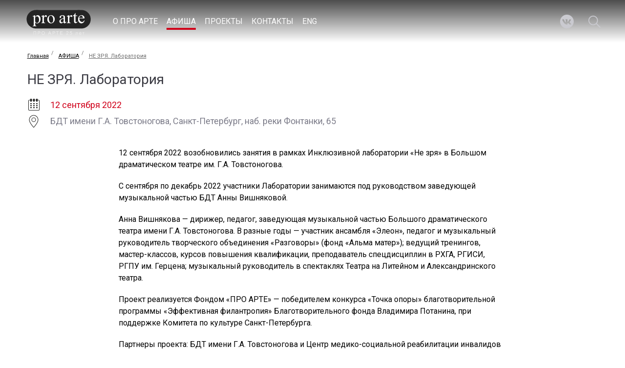

--- FILE ---
content_type: text/html; charset=utf-8
request_url: https://proarte.ru/events1/ne-zrya-laboratory6/
body_size: 13810
content:
<!DOCTYPE html>
		<html lang="ru-RU">
<head>
<meta http-equiv="Content-Type" content="text/html; charset=utf-8">
<meta charset="utf-8">
<meta name="format-detection" content="telephone=no">
<meta name="viewport" content="width=device-width, initial-scale=1, shrink-to-fit=no">
<link href="https://fonts.googleapis.com/css?family=Fira+Sans:300,300i,400,400i,500,500i,600,600i,700,700i%7CRoboto:300,300i,400,400i,500,500i,700,700i&amp;display=swap" rel="stylesheet">
<meta name="keywords" content="">
<meta name="description" content="">
<meta name="google-site-verification" content="_Cfx9MUmvBFkSFDTTtVN8BzQvjRTfUi4Hum7p7PSJlk">
<meta name="yandex-verification" content="5d62cace9b48e413">
<script async="async" src="https://www.googletagmanager.com/gtag/js?id=UA-146951704-2"></script><script async="async" src="https://culturaltracking.ru/static/js/spxl.js?pixelId=25567" data-pixel-id="25567"></script><script>
  window.dataLayer = window.dataLayer || [];
  function gtag(){dataLayer.push(arguments);}
  gtag('js', new Date());

  gtag('config', 'UA-146951704-2');
				</script><script type="text/javascript">!function(){var t=document.createElement("script");t.type="text/javascript",t.async=!0,t.src='https://vk.com/js/api/openapi.js?169',t.onload=function(){VK.Retargeting.Init("VK-RTRG-1694306-6twXe"),VK.Retargeting.Hit()},document.head.appendChild(t)}();</script><noscript><img src="https://vk.com/rtrg?p=VK-RTRG-1694306-6twXe" style="position:fixed; left:-999px;" alt=""></noscript>
<script type="text/javascript">
var _tmr = window._tmr || (window._tmr = []);
_tmr.push({id: "3479778", type: "pageView", start: (new Date()).getTime()});
(function (d, w, id) {
  if (d.getElementById(id)) return;
  var ts = d.createElement("script"); ts.type = "text/javascript"; ts.async = true; ts.id = id;
  ts.src = "https://top-fwz1.mail.ru/js/code.js";
  var f = function () {var s = d.getElementsByTagName("script")[0]; s.parentNode.insertBefore(ts, s);};
  if (w.opera == "[object Opera]") { d.addEventListener("DOMContentLoaded", f, false); } else { f(); }
})(document, window, "tmr-code");
</script><noscript><div><img src="https://top-fwz1.mail.ru/counter?id=3479778;js=na" style="position:absolute;left:-9999px;" alt="Top.Mail.Ru"></div></noscript>
<script type="text/javascript"> (function(m,e,t,r,i,k,a){m[i]=m[i]||function(){(m[i].a=m[i].a||[]).push(arguments)}; m[i].l=1*new Date();k=e.createElement(t),a=e.getElementsByTagName(t)[0],k.async=1,k.src=r,a.parentNode.insertBefore(k,a)})
   (window, document, "script", "https://mc.yandex.ru/metrika/tag.js", "ym");

   ym(57350017, "init", {
        clickmap:true,
        trackLinks:true,
        accurateTrackBounce:true,
        webvisor:true
   });
				</script><noscript><div><img src="https://mc.yandex.ru/watch/57350017" style="position:absolute; left:-9999px;" alt=""></div></noscript>
<title>НЕ ЗРЯ. Лаборатория</title>
<meta charset="UTF-8">
<meta http-equiv="X-UA-Compatible" content="IE=edge">
<meta name="viewport" content="width=device-width, initial-scale=1, maximum-scale=1, user-scalable=no">
<title>НЕ ЗРЯ. Лаборатория</title>
<link rel="shortcut icon" href="/templates/new/design/img/favicon.ico" type="image/x-icon">
<link rel="stylesheet" href="/templates/new/design/css/bootstrap.min.css">
<link rel="stylesheet" href="/templates/new/design/css/jquery-ui.min.css">
<link rel="stylesheet" href="/templates/new/design/css/owl.carousel.min.css">
<link rel="stylesheet" href="/templates/new/design/css/font-awesome.min.css">
<link rel="stylesheet" href="/templates/new/design/css/magnific-popup.min.css">
<link rel="stylesheet" href="/templates/new/design/fonts/fonts.css">
<link rel="stylesheet" href="/templates/new/design/css/style.css">
</head>
<body>
<div class="pa-header-top inner-header">
<div class="container"><header class="pa-header"><div class="header-l">
<a href="/" class="header-logo"><img src="/templates/new/design/img/proarte_rus_w.svg" width="157" alt=""></a><ul class="header-menu">
<li>
<a href="/about/">О ПРО АРТЕ</a><div class="sub-menu"><div class="container"><div class="sub-menu-wr">
<div class="sub-menu-left"><ul class="sub-menu-link">
<li><a href="/about/about/">О ПРО АРТЕ</a></li>
<li><a href="/about/board-of-directors/">Правление</a></li>
<li><a href="/about/staff/">Команда</a></li>
<li><a href="/about/reports/">Отчеты и аудиты</a></li>
<li><a href="/about/dokumenty/">Документы</a></li>
<li><a href="/about/nagrady-diplomy-gramoty/">Награды, дипломы, грамоты</a></li>
</ul></div>
<div class="sub-menu-right">
<div class="sub-menu-line"><div class="sub-menu-text">
                                                191025, Санкт-Петербург,<br>ул. Рубинштейна, д. 6, лит. А, кв. 3
                                            </div></div>
<div class="sub-menu-line"><div class="sub-menu-text">
                                                Тел.: +7 (981) 206-17-18 <br> office@proarte.ru
                                            </div></div>
</div>
</div></div></div>
</li>
<li class="active"><a href="/events1/">АФИША</a></li>
<li>
<a href="/projects/">ПРОЕКТЫ</a><div class="sub-menu"><div class="container"><div class="project-list">
<div class="project-item">
<div class="project-img"><a href="/projects/ne-zrya-inklyuzivnaya-teatralnaya-laboratoriya/"><img src="/images/cms/thumbs/f0363e7ae81b57e1acadd3f331295b35c073b95e/ne_zrya_zastavka_390_260_jpg.jpg" alt="Инклюзивная лаборатория «НЕ ЗРЯ»"></a></div>
<div class="project-text"><a href="/projects/ne-zrya-inklyuzivnaya-teatralnaya-laboratoriya/">Инклюзивная лаборатория «НЕ ЗРЯ»</a></div>
</div>
<div class="project-item">
<div class="project-img"><a href="/projects/hermitage/"><img src="/images/cms/thumbs/f0363e7ae81b57e1acadd3f331295b35c073b95e/04_390_260_png.png" alt="Проекты с Эрмитажем"></a></div>
<div class="project-text"><a href="/projects/hermitage/">Проекты с Эрмитажем</a></div>
</div>
<div class="project-item">
<div class="project-img"><a href="/projects/projects-with-bolshoi-drama-theatre/"><img src="/images/cms/thumbs/8856043d42c607be96b2ec7d1abf9c4452076be4/fanernyj_teatr_1_390_260_jpg.jpg" alt="Проекты с БДТ"></a></div>
<div class="project-text"><a href="/projects/projects-with-bolshoi-drama-theatre/">Проекты с БДТ</a></div>
</div>
<div class="project-item">
<div class="project-img"><a href="/projects/proekty-s-fondom-vladimira-potanina/"><img src="/images/cms/thumbs/f0363e7ae81b57e1acadd3f331295b35c073b95e/fp-zastavka_390_260_jpg.jpg" alt="Проекты с Фондом Владимира Потанина"></a></div>
<div class="project-text"><a href="/projects/proekty-s-fondom-vladimira-potanina/">Проекты с Фондом Владимира Потанина</a></div>
</div>
<div class="project-item">
<div class="project-img"><a href="/projects/arhiv-proektov/"><img src="/images/cms/thumbs/e08bb0024901298c568d1a4801a7b4fa1c06fcba/img_1292_390_260_jpg.jpg" alt="Архив проектов"></a></div>
<div class="project-text"><a href="/projects/arhiv-proektov/">Архив проектов</a></div>
</div>
</div></div></div>
</li>
<li><a href="/contacts/">КОНТАКТЫ</a></li>
<li><a href="/eng/">ENG</a></li>
</ul>
</div>
<div class="header-r">
<ul class="pa-social"><li><a target="_blank" href="http://vk.com/proarte"><img src="/templates/new/design/img/vk.svg" alt=""></a></li></ul>
<div class="search-btn"></div>
</div>
<a href="" class="mob-btn vr-rmenu-toggle"><img src="/templates/new/design/img/menu.svg" alt=""></a></header></div>
<div class="search-hov"><div class="container"><form action="/rezultaty-poiska/" method="get" class="form-search">
<input type="text" name="search_string" value="" placeholder="Введите поисковый запрос"><button class="form-search-btn">Искать</button>
</form></div></div>
</div>
<section class="breadcrumbs"><div class="container">
<a href="/">Главная</a><a href="/events1/">АФИША</a><a href="/events1/ne-zrya-laboratory6/">НЕ ЗРЯ. Лаборатория</a>
</div></section><section class="inner-top"><div class="container">
<div class="pa-title">НЕ ЗРЯ. Лаборатория</div>
<div class="inner-info">
<div class="inner-info-line">
<div class="inner-info-icon"><img src="/templates/new/design/img/calendar-icon.svg" alt=""></div>
<div class="inner-info-text date">12 сентября 2022</div>
</div>
<div class="inner-info-line">
<div class="inner-info-icon"><img src="/templates/new/design/img/location-icon.svg" alt=""></div>
<div class="inner-info-text">БДТ имени Г.А. Товстоногова, Санкт-Петербург, наб. реки Фонтанки, 65</div>
</div>
</div>
<div class="inner-text"><p>12 сентября 2022 возобновились занятия в&nbsp;рамках Инклюзивной лаборатории &laquo;Не&nbsp;зря&raquo; в&nbsp;Большом драматическом театре им.&nbsp;Г.А.&nbsp;Товстоногова.</p>
<p>С сентября по декабрь 2022 участники Лаборатории занимаются под руководством заведующей музыкальной частью БДТ Анны Вишняковой.&nbsp;</p>
<p><span style="color: #000000;">Анна Вишнякова &mdash; дирижер, педагог, заведующая музыкальной частью Большого драматического театра имени Г.А.&nbsp;Товстоногова. В&nbsp;разные годы &mdash; участник ансамбля &laquo;Элеон&raquo;, педагог и&nbsp;музыкальный руководитель творческого объединения &laquo;Разговоры&raquo; (фонд &laquo;Альма матер&raquo;); ведущий тренингов, мастер-классов, курсов повышения квалификации, преподаватель спецдисциплин в&nbsp;РХГА, РГИСИ, РГПУ им.&nbsp;Герцена; музыкальный руководитель в&nbsp;спектаклях Театра на&nbsp;Литейном и&nbsp;Александринского театра.</span></p>
<p>Проект реализуется Фондом &laquo;ПРО&nbsp;АРТЕ&raquo; &mdash; победителем конкурса &laquo;Точка опоры&raquo; благотворительной программы &laquo;Эффективная филантропия&raquo; Благотворительного фонда Владимира Потанина, при поддержке Комитета по культуре Санкт-Петербурга.</p>
<p>Партнеры проекта: БДТ имени Г.А.&nbsp;Товстоногова и&nbsp;Центр медико-социальной реабилитации инвалидов по&nbsp;зрению.</p></div>
</div></section><section class="pa-subscription"><div class="container subscription-container"><div class="subscription-l">
<div class="subscription-logo"><a href="/"><img src="/templates/new/design/img/proarte_rus.svg" alt=""></a></div>
<div class="subscription-text">
<p>191025, Санкт-Петербург, ул. Рубинштейна, д. 6, лит. А, кв. 3<br>Тел.: +7 (981) 206-17-18, office@proarte.ru</p>
<p><span>© ПРО АРТЕ 2000-2025. Все права защищены</span></p>
</div>
</div></div></section><section class="pa-partners"><div class="container partners-container">
<div class="partners-l">
<h4>Нас поддерживают</h4>
<div class="partners-list"><div><img src="/images/proarte/partners/01.png" width="101" height="56" />&nbsp; &nbsp;&nbsp;<img title="Благотворительный фонд Владимира Потанина" src="/images/proarte/partners/03.png" width="170" height="57" />&nbsp; &nbsp;</div></div>
</div>
<div class="partners-r">
<h4>Наши партнеры</h4>
<div class="partners-list"><div><img src="/images/proarte/partners/hermitage_logo.png" width="104" height="42" />&nbsp; &nbsp;&nbsp;<img src="/images/proarte/partners/bdt_logo.png" width="109" height="42" /></div></div>
</div>
</div></section><div class="vr-rmenu-wr vr-hide"><div class="vr-rmenu"><div class="header-wr">
<div class="vr-rmenu-top"><div class="container">
<div class="header-flex">
<div class="header-logo"><a href="/"><div class="logo"><img src="/templates/new/design/img/proarte_rus_w.svg" alt=""></div></a></div>
<div class="header-right"><div class="header-right-top"><span class="vr-rmenu-close"><img src="/templates/new/design/img/close.svg" alt=""></span></div></div>
</div>
<ul class="header-menu">
<li><a href="/about/">О ПРО АРТЕ</a></li>
<li class="active"><a href="/events1/">АФИША</a></li>
<li><a href="/projects/">ПРОЕКТЫ</a></li>
<li><a href="/contacts/">КОНТАКТЫ</a></li>
<li><a href="/eng/">ENG</a></li>
</ul>
</div></div>
<div class="container">
<ul class="pa-social"><li><a target="_blank" href="http://vk.com/proarte"><img src="/templates/new/design/img/vk.svg" alt=""></a></li></ul>
<form action="/rezultaty-poiska/" method="get" class="search-btn-mob">
<input type="text" name="search_string" value="" placeholder="Введите поисковый запрос"><button class="search-btn-m"></button>
</form>
</div>
</div></div></div>
<script src="/templates/new/design/js/jquery-3.1.1.min.js"></script><script src="/templates/new/design/js/jquery-ui.min.js"></script><script src="/templates/new/design/js/owl.carousel.min.js"></script><script src="/templates/new/design/js/jquery.magnific-popup.min.js"></script><script src="/templates/new/design/js/script.js?v=2n"></script>
</body>
</html>
<!-- This page generated in 0.172598 secs by XSLT, SITE MODE -->

--- FILE ---
content_type: image/svg+xml
request_url: https://proarte.ru/templates/new/design/img/menu.svg
body_size: 566
content:
<svg width="24" height="22" viewBox="0 0 24 22" fill="none" xmlns="http://www.w3.org/2000/svg">
<path fill-rule="evenodd" clip-rule="evenodd" d="M1.98113 4.02577C0.849057 4.02577 0 3.17526 0 2.04124C0 0.907217 0.849057 0 1.98113 0H21.9623C23.0943 0 24 0.907217 24 2.04124C24 3.17526 23.0943 4.02577 21.9623 4.02577H1.98113ZM21.9623 8.95874C23.0943 8.95874 24 9.86596 24 11C24 12.134 23.0943 12.9845 21.9623 12.9845H1.98113C0.849057 12.9845 0 12.134 0 11C0 9.86596 0.849057 8.95874 1.98113 8.95874H21.9623ZM24 19.9589C24 18.8249 23.0943 17.9744 21.9623 17.9744H1.98113C0.849057 17.9744 0 18.8249 0 19.9589C0 21.0929 0.849057 22.0001 1.98113 22.0001H21.9623C23.0943 22.0001 24 21.0929 24 19.9589Z" fill="#fff"/>
</svg>


--- FILE ---
content_type: image/svg+xml
request_url: https://proarte.ru/templates/new/design/img/location-icon.svg
body_size: 392
content:
<svg xmlns="http://www.w3.org/2000/svg" width="27" height="27" viewBox="0 0 27 27">
    <g fill="#1D1D1B" fill-rule="nonzero">
        <path d="M13.372 27.073c6.08-6.976 9.128-12.209 9.128-15.79C22.5 5.88 18.247 1.5 13 1.5s-9.5 4.38-9.5 9.783c0 3.581 3.049 8.814 9.128 15.79L13 27.5l.372-.427zM4.5 11.283C4.5 6.449 8.306 2.53 13 2.53s8.5 3.919 8.5 8.753c0 3.174-2.828 8.094-8.5 14.673-5.672-6.579-8.5-11.5-8.5-14.673z"/>
        <path d="M13 15.5a4.5 4.5 0 1 0 0-9 4.5 4.5 0 0 0 0 9zm0-1a3.5 3.5 0 1 1 0-7 3.5 3.5 0 0 1 0 7z"/>
    </g>
</svg>


--- FILE ---
content_type: image/svg+xml
request_url: https://proarte.ru/templates/new/design/img/search.svg
body_size: 185
content:
<svg xmlns="http://www.w3.org/2000/svg" width="28" height="28" viewBox="0 0 28 28">
    <g fill="none" fill-rule="evenodd" stroke="#CACAD0" stroke-width="2" transform="translate(1 1)">
        <path stroke-linecap="round" stroke-linejoin="bevel" d="M17.707 17.707l8.132 8.132"/>
        <circle cx="10" cy="10" r="10"/>
    </g>
</svg>


--- FILE ---
content_type: image/svg+xml
request_url: https://proarte.ru/templates/new/design/img/close.svg
body_size: 561
content:
<svg width="22" height="22" viewBox="0 0 22 22" fill="none" xmlns="http://www.w3.org/2000/svg">
<path fill-rule="evenodd" clip-rule="evenodd" d="M13.6147 11.0001L21.4585 3.15623C22.1805 2.4342 22.1805 1.26356 21.4585 0.541628C20.7364 -0.180405 19.5659 -0.180405 18.8439 0.541628L11 8.38555L3.15605 0.541525C2.43402 -0.180508 1.26348 -0.180508 0.541447 0.541525C-0.180482 1.26356 -0.180482 2.4342 0.541447 3.15613L8.38536 10.9999L0.541447 18.8439C-0.180482 19.5659 -0.180482 20.7365 0.541447 21.4585C1.26348 22.1805 2.43402 22.1805 3.15605 21.4585L11 13.6146L18.8439 21.4585C19.5658 22.1805 20.7364 22.1805 21.4585 21.4585C22.1805 20.7364 22.1805 19.5659 21.4585 18.8439L13.6147 11.0001Z" fill="#000000"/>
</svg>


--- FILE ---
content_type: image/svg+xml
request_url: https://proarte.ru/templates/new/design/img/calendar-icon.svg
body_size: 745
content:
<svg xmlns="http://www.w3.org/2000/svg" width="27" height="27" viewBox="0 0 27 27">
    <g fill="none" fill-rule="evenodd">
        <path fill="#FFF" d="M-218-248h585V758h-585z"/>
        <g fill="#1D1D1B">
            <path d="M6 10.299h3v1.987H6v-1.987zm6 0h3v1.987h-3v-1.987zm6 0h3v1.987h-3v-1.987zM6 14.272h3v1.987H6v-1.987zm6 0h3v1.987h-3v-1.987zm6 0h3v1.987h-3v-1.987zM6 18.246h3v1.986H6v-1.986zm6 0h3v1.986h-3v-1.986zm6 0h3v1.986h-3v-1.986zM7 1h1a1 1 0 0 1 1 1v4a1 1 0 0 1-1 1H7a1 1 0 0 1-1-1V2a1 1 0 0 1 1-1zm6 0h1a1 1 0 0 1 1 1v4a1 1 0 0 1-1 1h-1a1 1 0 0 1-1-1V2a1 1 0 0 1 1-1zm6 0h1a1 1 0 0 1 1 1v4a1 1 0 0 1-1 1h-1a1 1 0 0 1-1-1V2a1 1 0 0 1 1-1z"/>
            <path fill-rule="nonzero" d="M4 3.346h19a2 2 0 0 1 2 2v17.853a2 2 0 0 1-2 2H4a2 2 0 0 1-2-2V5.346a2 2 0 0 1 2-2zm0 1a1 1 0 0 0-1 1v17.853a1 1 0 0 0 1 1h19a1 1 0 0 0 1-1V5.346a1 1 0 0 0-1-1H4z"/>
        </g>
    </g>
</svg>
